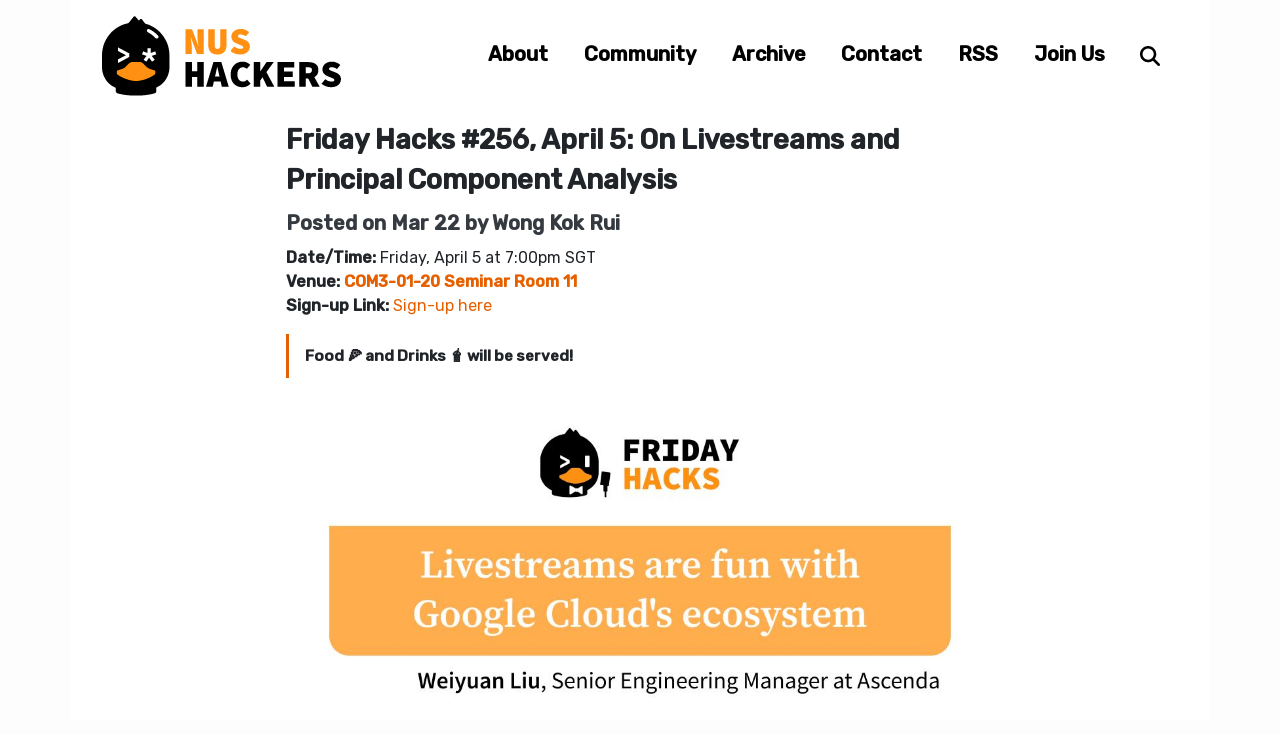

--- FILE ---
content_type: text/html; charset=UTF-8
request_url: https://www.nushackers.org/2024/03/friday-hacks-256/
body_size: 4178
content:
<!DOCTYPE html>
<html lang="en-us" prefix="og: http://ogp.me/ns#">
<head><meta charset="utf-8">
<meta http-equiv="x-ua-compatible" content="ie=edge">
<meta name="viewport" content="width=device-width, initial-scale=1">
<meta name="referrer" content="no-referrer">

<meta property="og:description" content="On Livestreams and Principal Component Analysis!" />
<meta property="og:site_name" content="NUS Hackers">
<meta property="og:title" content="Friday Hacks #256, April 5: On Livestreams and Principal Component Analysis">
<meta property="og:url" content="https://www.nushackers.org/2024/03/friday-hacks-256/">
<meta property="og:type" content="website">
<meta property="og:image" content="https://www.nushackers.org/img/logos/opengraph.png"><meta property="article:published_time" content="2024-03-22T12:25:15&#43;00:00"/>
<meta property="article:modified_time" content="2024-03-22T12:25:15&#43;00:00"/>

<title>Friday Hacks #256, April 5: On Livestreams and Principal Component Analysis | NUS Hackers</title>
<link rel="dns-prefetch" href="//fonts.googleapis.com/">

<script async src="https://umami.nushackers.org/script.js" data-website-id="7f127048-7099-46ba-9e9b-ec74a06e173d"></script>






<link rel="preload" href="/css/main.4043729393facadbee37e9f66586c5744d9ca03cb3acb39a157c3720123354a0.css" as="style">
<link rel="preload" href="/pagefind/pagefind-ui.css" as="style">
<link rel="stylesheet" href="//fonts.googleapis.com/css?family=Rubik:400,500">
<link rel="stylesheet" href="/css/main.4043729393facadbee37e9f66586c5744d9ca03cb3acb39a157c3720123354a0.css">
<link rel="stylesheet" href="/pagefind/pagefind-ui.css">



</head>
<body>
  <div class="container body-container">
    <header class="row justify-content-between header">
  <div class="banner col-12 col-sm-4" role="banner">
    <h1 class="banner-text"><a href="/" title="NUS Hackers" rel="home" class="banner-link">NUS Hackers</a></h1>
  </div>
  <nav class="nav col-12 col-sm-10 col-lg-8">
    <ul class="nav-menu">
      
      
      <li class="nav-menu-item"><a class="nav-menu-link" href="/about">About</a></li>
      
      <li class="nav-menu-item"><a class="nav-menu-link" href="/community">Community</a></li>
      
      <li class="nav-menu-item"><a class="nav-menu-link" href="/archive">Archive</a></li>
      
      <li class="nav-menu-item"><a class="nav-menu-link" href="/contact">Contact</a></li>
      
      <li class="nav-menu-item"><a class="nav-menu-link" href="/index.xml">RSS</a></li>
      
      <li class="nav-menu-item"><a class="nav-menu-link" href="/join-coreteam">Join Us</a></li>
      

      <li class="nav-menu-item">
        <a class="nav-menu-link search-toggle" id='search-toggle' aria-label="Search">
          <span class="search-text">Search</span>
            <svg class="search-icon" xmlns="http://www.w3.org/2000/svg" width="1em" height="1em" viewBox="0 0 512 512"><path d="M416 208c0 45.9-14.9 88.3-40 122.7L502.6 457.4c12.5 12.5 12.5 32.8 0 45.3s-32.8 12.5-45.3 0L330.7 376c-34.4 25.2-76.8 40-122.7 40C93.1 416 0 322.9 0 208S93.1 0 208 0S416 93.1 416 208zM208 352a144 144 0 1 0 0-288 144 144 0 1 0 0 288z"/></svg>
            <svg class="close-icon" xmlns="http://www.w3.org/2000/svg" width="1em" height="1em" viewBox="0 0 384 512" style="display: none;"><path d="M342.6 150.6c12.5-12.5 12.5-32.8 0-45.3s-32.8-12.5-45.3 0L192 210.7 86.6 105.4c-12.5-12.5-32.8-12.5-45.3 0s-12.5 32.8 0 45.3L146.7 256 41.4 361.4c-12.5 12.5-12.5 32.8 0 45.3s32.8 12.5 45.3 0L192 301.3 297.4 406.6c12.5 12.5 32.8 12.5 45.3 0s12.5-32.8 0-45.3L237.3 256 342.6 150.6z"/></svg>
        </a>
      </li>
    </ul>
  </nav>
</header>

    
<main class="row justify-content-center single main" data-pagefind-body>
  <section class="search-section col-12" id="search" style="display: none">
  <button class="mobile-search-exit" aria-label="Close search">×</button>
</section>
  <section class="col-12 col-md-8 section">
    <article>
      <h1 data-pagefind-meta="title">Friday Hacks #256, April 5: On Livestreams and Principal Component Analysis</h1>
      <h2 class="posted">Posted on
        <time
          data-pagefind-sort="date[datetime]"
          datetime="2024-03-22	" pubdate>
            Mar 22
        </time> 
        by Wong Kok Rui
      </h2>
      <p><strong>Date/Time:</strong> Friday, April 5 at 7:00pm SGT<br />
<strong>Venue:</strong> <a href="https://maps.app.goo.gl/ZLYgaKX8dL4uJjFc7"><strong>COM3-01-20 Seminar Room 11</strong></a><br />
<strong>Sign-up Link:</strong> <a href="https://hckr.cc/fh-256-signup">Sign-up here</a><br /></p>
<blockquote>
<p><strong>Food 🍕 and Drinks 🧋 will be served!</strong></p>
</blockquote>
<p><img src="/img/2024/fh/256-1.jpg" alt="Friday Hacks #256 Poster 1" /><br />
<img src="/img/2024/fh/256-2.jpg" alt="Friday Hacks #256 Poster 2" /><br /></p>
<h2 id="1-livestreams-are-fun-creating--hosting-a-rtmp-relay-server-with-google-clouds-ecosystem">1) Livestreams are Fun! Creating + Hosting a RTMP Relay Server with Google Cloud&rsquo;s ecosystem</h2>
<p>Work from home has become a thing for most industries, and that same notion has impacted online events. At local meetup groups, we sometimes collaborate with multiple volunteer organizations and speakers. But what if we need to stream this content to multiple platforms simultaneously (think Facebook, Youtube, Twitch and more)? We look at tackling this problem using Google Cloud Platform, and hosting a fully managed RTMP server for relaying a live-stream to these different platforms, while looking at additional functionalities we can implement on this RTMP server with the different tools of Google Cloud.</p>
<h3 id="speaker-profile">Speaker Profile</h3>
<p>Weiyuan Liu is a Google Developer Expert in Google Cloud, and his day job is to serve as a Senior Engineering Manager at Ascenda, developing the teams and products under his charge. Outside of work, he helps to run GDG Cloud Singapore, and also founded &ldquo;Big O(n) Development&rdquo;, focused on improving and developing the careers of others.</p>
<h2 id="2-the-misunderstood-principal-component-analysis-pca">2) The Misunderstood Principal Component Analysis (PCA)</h2>
<p>Most computer science, engineering, and data science students would have encountered principal component analysis (PCA). You might have learned some fast algorithms and interesting mathematics for PCA. Most likely, PCA was introduced to you as a dimension reduction technique and perhaps as a data visualization technique.  However, these are merely byproducts of what PCA was originally formulated for, which is the deconvolution of variations in the input data into orthogonal (and hopefully meaningful) directions. I would like to share with you a few interesting and dramatic uses of PCA to help you better appreciate what PCA really is.</p>
<h3 id="speaker-profile-1">Speaker Profile</h3>
<p>Wong Limsoon is a Kwan-Im-Thong-Hood-Cho-Temple Professor in Computing at NUS. Recognized for his contributions to database theory and computational biology, he was honored as a Fellow of the ACM in 2013. Limsoon&rsquo;s research embodies insight into a problem, coupled with an elegant and logical exploitation of that insight. His solutions often possess a striking simplicity and obviousness, leaving others to wonder why they hadn&rsquo;t thought of it before.</p>
<p>👋 See you there!</p>

      
    </article>
  </section>
  <aside class="col-12 col-md-10 aside">
    <div class="row">
       
    </div>
  </aside>
  <div class="col-12 col-md-10 browse">
    <div class="row">
      <div class="col-6 post-previous">
        
        <a href="https://www.nushackers.org/2024/03/friday-hacks-255/">Friday Hacks #255, March 22: On Prototypes and Reimagined Road Charges</a>
        
      </div>
      <div class="col-6 post-next">
        
        <a href="https://www.nushackers.org/2024/04/friday-hacks-257/">Friday Hacks #257, April 12: On the New XOR Problem and Becoming Data Driven</a>
        
      </div>
    </div>
  </div>
  <div class="col-12">
    <div id="disqus_thread"></div>
<script type="text/javascript">

(function() {
    
    
    if (window.location.hostname == "localhost")
        return;

    var dsq = document.createElement('script'); dsq.type = 'text/javascript'; dsq.async = true;
    var disqus_shortname = 'nushackers';
    dsq.src = '//' + disqus_shortname + '.disqus.com/embed.js';
    (document.getElementsByTagName('head')[0] || document.getElementsByTagName('body')[0]).appendChild(dsq);
})();
</script>
<noscript>Please enable JavaScript to view the <a href="http://disqus.com/?ref_noscript">comments powered by Disqus.</a></noscript>
<a href="http://disqus.com/" class="dsq-brlink">comments powered by <span class="logo-disqus">Disqus</span></a>

  </div>
</main>

    <footer class="footer row no-gutters">
  <div class="col-12 col-md-6">
    &copy; NUS Hackers •
    This site is powered by&nbsp;<a href="http://netlify.com">Netlify</a> •
    Built&nbsp;with&nbsp;<a href="http://gohugo.io" rel="generator">Hugo</a>
  </div>
  <div class="footer-right col-12 col-md-6">
    <a href="https://www.nushackers.org/conduct/">Event code of conduct</a> •
    Help us out at
    <a href="/hackerschool">hackerschool</a> •
    <a href="https://github.com/nushackers/nushackers-site">GitHub</a>
  </div>
</footer>

    
<script src="https://cdnjs.cloudflare.com/ajax/libs/mathjax/2.7.1/MathJax.js?config=TeX-AMS-MML_HTMLorMML"
  integrity="sha384-Ra6zh6uYMmH5ydwCqqMoykyf1T/+ZcnOQfFPhDrp2kI4OIxadnhsvvA2vv9A7xYv" crossorigin="anonymous"></script>
<script src="/pagefind/pagefind-ui.js" type="text/javascript"></script>
<script>'use strict';

document.addEventListener('DOMContentLoaded', function() {
    new PagefindUI({ 
      element: "#search",
      showSubResults: true,
      showImages: false,
      sort: { date: "desc" }, // sort by date descending
      translations: {
        placeholder: "Search anything from NUS Hackers...",
        zero_results: "Couldn't find [SEARCH_TERM]. Try searching for something else.",
    }
      
    });
    
    const searchContainer = document.getElementById('search');
    const searchToggle = document.getElementById('search-toggle');
    const searchIcon = searchToggle.querySelector('.search-icon');
    const closeIcon = searchToggle.querySelector('.close-icon');
    
    searchContainer.style.display = 'none';

    function closeSearch() {
      searchContainer.classList.add('fade-out');
      setTimeout(() => {
        searchContainer.style.display = 'none';
        searchContainer.classList.remove('fade-out');
        searchIcon.style.display = 'inline';
        closeIcon.style.display = 'none';
      }, 125); // 125ms to prevent flicker behaviour
    }
    
    // toggle from search icon
    searchToggle.addEventListener('click', function(e) {
      e.preventDefault();
      if (searchContainer.style.display === 'none') {
        searchContainer.style.display = 'block';
        searchContainer.querySelector('input').focus();
        searchIcon.style.display = 'none';
        closeIcon.style.display = 'inline';
      } else {
        closeSearch();
      }
    });
    
    document.addEventListener('click', function(e) {
      // Check if the click is outside the search container when not on mobile, and click was due to 'more results' button
      if (!searchContainer.contains(e.target) && !searchToggle.contains(e.target) && 
      window.innerWidth >= 768 && !e.target.classList.contains('pagefind-ui__button')) {
        closeSearch();
      }
    });
    
    // close search on escape key
    document.addEventListener('keydown', function(e) {
      if (e.key === 'Escape' && searchContainer.style.display === 'block') {
        closeSearch();
      }
    });

    const mobileExitButton = searchContainer.querySelector('.mobile-search-exit');
    
    if (mobileExitButton) {
        mobileExitButton.addEventListener('click', function(e) {
            e.preventDefault();

            // force pagefind to clear results
            document.getElementsByClassName('pagefind-ui__search-clear')[0].click();

            closeSearch();
        });
    }
});</script>

  </div>
</body>
</html>


--- FILE ---
content_type: text/css; charset=UTF-8
request_url: https://www.nushackers.org/css/main.4043729393facadbee37e9f66586c5744d9ca03cb3acb39a157c3720123354a0.css
body_size: 11877
content:
/*!
 * Bootstrap Reboot v4.6.1 (https://getbootstrap.com/)
 * Copyright 2011-2021 The Bootstrap Authors
 * Copyright 2011-2021 Twitter, Inc.
 * Licensed under MIT (https://github.com/twbs/bootstrap/blob/main/LICENSE)
 * Forked from Normalize.css, licensed MIT (https://github.com/necolas/normalize.css/blob/master/LICENSE.md)
 */*,*::before,*::after{box-sizing:border-box}html{font-family:sans-serif;line-height:1.15;-webkit-text-size-adjust:100%;-webkit-tap-highlight-color:rgba(0,0,0,0)}article,aside,figcaption,figure,footer,header,hgroup,main,nav,section{display:block}body{margin:0;font-family:"Rubik",-apple-system,BlinkMacSystemFont,"Segoe UI",Roboto,"Helvetica Neue",Arial,sans-serif,"Apple Color Emoji","Segoe UI Emoji","Segoe UI Symbol";font-size:1rem;font-weight:400;line-height:1.5;color:#212529;text-align:left;background-color:#fff}[tabindex="-1"]:focus:not(:focus-visible){outline:0 !important}hr{box-sizing:content-box;height:0;overflow:visible}h1,h2,h3,h4,h5,h6{margin-top:0;margin-bottom:.5rem}p{margin-top:0;margin-bottom:1rem}abbr[title],abbr[data-original-title]{text-decoration:underline;text-decoration:underline dotted;cursor:help;border-bottom:0;text-decoration-skip-ink:none}address{margin-bottom:1rem;font-style:normal;line-height:inherit}ol,ul,dl{margin-top:0;margin-bottom:1rem}ol ol,ul ul,ol ul,ul ol{margin-bottom:0}dt{font-weight:700}dd{margin-bottom:.5rem;margin-left:0}blockquote{margin:0 0 1rem}b,strong{font-weight:bolder}small{font-size:80%}sub,sup{position:relative;font-size:75%;line-height:0;vertical-align:baseline}sub{bottom:-.25em}sup{top:-.5em}a{color:#e66000;text-decoration:none;background-color:transparent}a:hover{color:#e66000;text-decoration:underline}a:not([href]):not([class]){color:inherit;text-decoration:none}a:not([href]):not([class]):hover{color:inherit;text-decoration:none}pre,code,kbd,samp{font-family:SFMono-Regular,Menlo,Monaco,Consolas,"Liberation Mono","Courier New",monospace;font-size:1em}pre{margin-top:0;margin-bottom:1rem;overflow:auto;-ms-overflow-style:scrollbar}figure{margin:0 0 1rem}img{vertical-align:middle;border-style:none}svg{overflow:hidden;vertical-align:middle}table{border-collapse:collapse}caption{padding-top:.75rem;padding-bottom:.75rem;color:#6c757d;text-align:left;caption-side:bottom}th{text-align:inherit;text-align:-webkit-match-parent}label{display:inline-block;margin-bottom:.5rem}button{border-radius:0}button:focus:not(:focus-visible){outline:0}input,button,select,optgroup,textarea{margin:0;font-family:inherit;font-size:inherit;line-height:inherit}button,input{overflow:visible}button,select{text-transform:none}[role="button"]{cursor:pointer}select{word-wrap:normal}button,[type="button"],[type="reset"],[type="submit"]{-webkit-appearance:button}button:not(:disabled),[type="button"]:not(:disabled),[type="reset"]:not(:disabled),[type="submit"]:not(:disabled){cursor:pointer}button::-moz-focus-inner,[type="button"]::-moz-focus-inner,[type="reset"]::-moz-focus-inner,[type="submit"]::-moz-focus-inner{padding:0;border-style:none}input[type="radio"],input[type="checkbox"]{box-sizing:border-box;padding:0}textarea{overflow:auto;resize:vertical}fieldset{min-width:0;padding:0;margin:0;border:0}legend{display:block;width:100%;max-width:100%;padding:0;margin-bottom:.5rem;font-size:1.5rem;line-height:inherit;color:inherit;white-space:normal}progress{vertical-align:baseline}[type="number"]::-webkit-inner-spin-button,[type="number"]::-webkit-outer-spin-button{height:auto}[type="search"]{outline-offset:-2px;-webkit-appearance:none}[type="search"]::-webkit-search-decoration{-webkit-appearance:none}::-webkit-file-upload-button{font:inherit;-webkit-appearance:button}output{display:inline-block}summary{display:list-item;cursor:pointer}template{display:none}[hidden]{display:none !important}/*!
 * Bootstrap Grid v4.6.1 (https://getbootstrap.com/)
 * Copyright 2011-2021 The Bootstrap Authors
 * Copyright 2011-2021 Twitter, Inc.
 * Licensed under MIT (https://github.com/twbs/bootstrap/blob/main/LICENSE)
 */html{box-sizing:border-box;-ms-overflow-style:scrollbar}*,*::before,*::after{box-sizing:inherit}.container,.container-fluid,.container-xl,.container-lg,.container-md,.container-sm{width:100%;padding-right:15px;padding-left:15px;margin-right:auto;margin-left:auto}@media (min-width: 576px){.container-sm,.container{max-width:540px}}@media (min-width: 768px){.container-md,.container-sm,.container{max-width:720px}}@media (min-width: 992px){.container-lg,.container-md,.container-sm,.container{max-width:960px}}@media (min-width: 1200px){.container-xl,.container-lg,.container-md,.container-sm,.container{max-width:1140px}}.row{display:flex;flex-wrap:wrap;margin-right:-15px;margin-left:-15px}.no-gutters{margin-right:0;margin-left:0}.no-gutters>.col,.no-gutters>[class*="col-"]{padding-right:0;padding-left:0}.col-xl,.col-xl-auto,.col-xl-12,.col-xl-11,.col-xl-10,.col-xl-9,.col-xl-8,.col-xl-7,.col-xl-6,.col-xl-5,.col-xl-4,.col-xl-3,.col-xl-2,.col-xl-1,.col-lg,.col-lg-auto,.col-lg-12,.col-lg-11,.col-lg-10,.col-lg-9,.col-lg-8,.col-lg-7,.col-lg-6,.col-lg-5,.col-lg-4,.col-lg-3,.col-lg-2,.col-lg-1,.col-md,.col-md-auto,.col-md-12,.col-md-11,.col-md-10,.col-md-9,.col-md-8,.col-md-7,.col-md-6,.col-md-5,.col-md-4,.col-md-3,.col-md-2,.col-md-1,.col-sm,.col-sm-auto,.col-sm-12,.col-sm-11,.col-sm-10,.col-sm-9,.col-sm-8,.col-sm-7,.col-sm-6,.col-sm-5,.col-sm-4,.col-sm-3,.col-sm-2,.col-sm-1,.col,.col-auto,.col-12,.col-11,.col-10,.col-9,.col-8,.col-7,.col-6,.col-5,.col-4,.col-3,.col-2,.col-1{position:relative;width:100%;padding-right:15px;padding-left:15px}.col{flex-basis:0;flex-grow:1;max-width:100%}.row-cols-1>*{flex:0 0 100%;max-width:100%}.row-cols-2>*{flex:0 0 50%;max-width:50%}.row-cols-3>*{flex:0 0 33.33333333%;max-width:33.33333333%}.row-cols-4>*{flex:0 0 25%;max-width:25%}.row-cols-5>*{flex:0 0 20%;max-width:20%}.row-cols-6>*{flex:0 0 16.66666667%;max-width:16.66666667%}.col-auto{flex:0 0 auto;width:auto;max-width:100%}.col-1{flex:0 0 8.33333333%;max-width:8.33333333%}.col-2{flex:0 0 16.66666667%;max-width:16.66666667%}.col-3{flex:0 0 25%;max-width:25%}.col-4{flex:0 0 33.33333333%;max-width:33.33333333%}.col-5{flex:0 0 41.66666667%;max-width:41.66666667%}.col-6{flex:0 0 50%;max-width:50%}.col-7{flex:0 0 58.33333333%;max-width:58.33333333%}.col-8{flex:0 0 66.66666667%;max-width:66.66666667%}.col-9{flex:0 0 75%;max-width:75%}.col-10{flex:0 0 83.33333333%;max-width:83.33333333%}.col-11{flex:0 0 91.66666667%;max-width:91.66666667%}.col-12{flex:0 0 100%;max-width:100%}.order-first{order:-1}.order-last{order:13}.order-0{order:0}.order-1{order:1}.order-2{order:2}.order-3{order:3}.order-4{order:4}.order-5{order:5}.order-6{order:6}.order-7{order:7}.order-8{order:8}.order-9{order:9}.order-10{order:10}.order-11{order:11}.order-12{order:12}.offset-1{margin-left:8.33333333%}.offset-2{margin-left:16.66666667%}.offset-3{margin-left:25%}.offset-4{margin-left:33.33333333%}.offset-5{margin-left:41.66666667%}.offset-6{margin-left:50%}.offset-7{margin-left:58.33333333%}.offset-8{margin-left:66.66666667%}.offset-9{margin-left:75%}.offset-10{margin-left:83.33333333%}.offset-11{margin-left:91.66666667%}@media (min-width: 576px){.col-sm{flex-basis:0;flex-grow:1;max-width:100%}.row-cols-sm-1>*{flex:0 0 100%;max-width:100%}.row-cols-sm-2>*{flex:0 0 50%;max-width:50%}.row-cols-sm-3>*{flex:0 0 33.33333333%;max-width:33.33333333%}.row-cols-sm-4>*{flex:0 0 25%;max-width:25%}.row-cols-sm-5>*{flex:0 0 20%;max-width:20%}.row-cols-sm-6>*{flex:0 0 16.66666667%;max-width:16.66666667%}.col-sm-auto{flex:0 0 auto;width:auto;max-width:100%}.col-sm-1{flex:0 0 8.33333333%;max-width:8.33333333%}.col-sm-2{flex:0 0 16.66666667%;max-width:16.66666667%}.col-sm-3{flex:0 0 25%;max-width:25%}.col-sm-4{flex:0 0 33.33333333%;max-width:33.33333333%}.col-sm-5{flex:0 0 41.66666667%;max-width:41.66666667%}.col-sm-6{flex:0 0 50%;max-width:50%}.col-sm-7{flex:0 0 58.33333333%;max-width:58.33333333%}.col-sm-8{flex:0 0 66.66666667%;max-width:66.66666667%}.col-sm-9{flex:0 0 75%;max-width:75%}.col-sm-10{flex:0 0 83.33333333%;max-width:83.33333333%}.col-sm-11{flex:0 0 91.66666667%;max-width:91.66666667%}.col-sm-12{flex:0 0 100%;max-width:100%}.order-sm-first{order:-1}.order-sm-last{order:13}.order-sm-0{order:0}.order-sm-1{order:1}.order-sm-2{order:2}.order-sm-3{order:3}.order-sm-4{order:4}.order-sm-5{order:5}.order-sm-6{order:6}.order-sm-7{order:7}.order-sm-8{order:8}.order-sm-9{order:9}.order-sm-10{order:10}.order-sm-11{order:11}.order-sm-12{order:12}.offset-sm-0{margin-left:0}.offset-sm-1{margin-left:8.33333333%}.offset-sm-2{margin-left:16.66666667%}.offset-sm-3{margin-left:25%}.offset-sm-4{margin-left:33.33333333%}.offset-sm-5{margin-left:41.66666667%}.offset-sm-6{margin-left:50%}.offset-sm-7{margin-left:58.33333333%}.offset-sm-8{margin-left:66.66666667%}.offset-sm-9{margin-left:75%}.offset-sm-10{margin-left:83.33333333%}.offset-sm-11{margin-left:91.66666667%}}@media (min-width: 768px){.col-md{flex-basis:0;flex-grow:1;max-width:100%}.row-cols-md-1>*{flex:0 0 100%;max-width:100%}.row-cols-md-2>*{flex:0 0 50%;max-width:50%}.row-cols-md-3>*{flex:0 0 33.33333333%;max-width:33.33333333%}.row-cols-md-4>*{flex:0 0 25%;max-width:25%}.row-cols-md-5>*{flex:0 0 20%;max-width:20%}.row-cols-md-6>*{flex:0 0 16.66666667%;max-width:16.66666667%}.col-md-auto{flex:0 0 auto;width:auto;max-width:100%}.col-md-1{flex:0 0 8.33333333%;max-width:8.33333333%}.col-md-2{flex:0 0 16.66666667%;max-width:16.66666667%}.col-md-3{flex:0 0 25%;max-width:25%}.col-md-4{flex:0 0 33.33333333%;max-width:33.33333333%}.col-md-5{flex:0 0 41.66666667%;max-width:41.66666667%}.col-md-6{flex:0 0 50%;max-width:50%}.col-md-7{flex:0 0 58.33333333%;max-width:58.33333333%}.col-md-8{flex:0 0 66.66666667%;max-width:66.66666667%}.col-md-9{flex:0 0 75%;max-width:75%}.col-md-10{flex:0 0 83.33333333%;max-width:83.33333333%}.col-md-11{flex:0 0 91.66666667%;max-width:91.66666667%}.col-md-12{flex:0 0 100%;max-width:100%}.order-md-first{order:-1}.order-md-last{order:13}.order-md-0{order:0}.order-md-1{order:1}.order-md-2{order:2}.order-md-3{order:3}.order-md-4{order:4}.order-md-5{order:5}.order-md-6{order:6}.order-md-7{order:7}.order-md-8{order:8}.order-md-9{order:9}.order-md-10{order:10}.order-md-11{order:11}.order-md-12{order:12}.offset-md-0{margin-left:0}.offset-md-1{margin-left:8.33333333%}.offset-md-2{margin-left:16.66666667%}.offset-md-3{margin-left:25%}.offset-md-4{margin-left:33.33333333%}.offset-md-5{margin-left:41.66666667%}.offset-md-6{margin-left:50%}.offset-md-7{margin-left:58.33333333%}.offset-md-8{margin-left:66.66666667%}.offset-md-9{margin-left:75%}.offset-md-10{margin-left:83.33333333%}.offset-md-11{margin-left:91.66666667%}}@media (min-width: 992px){.col-lg{flex-basis:0;flex-grow:1;max-width:100%}.row-cols-lg-1>*{flex:0 0 100%;max-width:100%}.row-cols-lg-2>*{flex:0 0 50%;max-width:50%}.row-cols-lg-3>*{flex:0 0 33.33333333%;max-width:33.33333333%}.row-cols-lg-4>*{flex:0 0 25%;max-width:25%}.row-cols-lg-5>*{flex:0 0 20%;max-width:20%}.row-cols-lg-6>*{flex:0 0 16.66666667%;max-width:16.66666667%}.col-lg-auto{flex:0 0 auto;width:auto;max-width:100%}.col-lg-1{flex:0 0 8.33333333%;max-width:8.33333333%}.col-lg-2{flex:0 0 16.66666667%;max-width:16.66666667%}.col-lg-3{flex:0 0 25%;max-width:25%}.col-lg-4{flex:0 0 33.33333333%;max-width:33.33333333%}.col-lg-5{flex:0 0 41.66666667%;max-width:41.66666667%}.col-lg-6{flex:0 0 50%;max-width:50%}.col-lg-7{flex:0 0 58.33333333%;max-width:58.33333333%}.col-lg-8{flex:0 0 66.66666667%;max-width:66.66666667%}.col-lg-9{flex:0 0 75%;max-width:75%}.col-lg-10{flex:0 0 83.33333333%;max-width:83.33333333%}.col-lg-11{flex:0 0 91.66666667%;max-width:91.66666667%}.col-lg-12{flex:0 0 100%;max-width:100%}.order-lg-first{order:-1}.order-lg-last{order:13}.order-lg-0{order:0}.order-lg-1{order:1}.order-lg-2{order:2}.order-lg-3{order:3}.order-lg-4{order:4}.order-lg-5{order:5}.order-lg-6{order:6}.order-lg-7{order:7}.order-lg-8{order:8}.order-lg-9{order:9}.order-lg-10{order:10}.order-lg-11{order:11}.order-lg-12{order:12}.offset-lg-0{margin-left:0}.offset-lg-1{margin-left:8.33333333%}.offset-lg-2{margin-left:16.66666667%}.offset-lg-3{margin-left:25%}.offset-lg-4{margin-left:33.33333333%}.offset-lg-5{margin-left:41.66666667%}.offset-lg-6{margin-left:50%}.offset-lg-7{margin-left:58.33333333%}.offset-lg-8{margin-left:66.66666667%}.offset-lg-9{margin-left:75%}.offset-lg-10{margin-left:83.33333333%}.offset-lg-11{margin-left:91.66666667%}}@media (min-width: 1200px){.col-xl{flex-basis:0;flex-grow:1;max-width:100%}.row-cols-xl-1>*{flex:0 0 100%;max-width:100%}.row-cols-xl-2>*{flex:0 0 50%;max-width:50%}.row-cols-xl-3>*{flex:0 0 33.33333333%;max-width:33.33333333%}.row-cols-xl-4>*{flex:0 0 25%;max-width:25%}.row-cols-xl-5>*{flex:0 0 20%;max-width:20%}.row-cols-xl-6>*{flex:0 0 16.66666667%;max-width:16.66666667%}.col-xl-auto{flex:0 0 auto;width:auto;max-width:100%}.col-xl-1{flex:0 0 8.33333333%;max-width:8.33333333%}.col-xl-2{flex:0 0 16.66666667%;max-width:16.66666667%}.col-xl-3{flex:0 0 25%;max-width:25%}.col-xl-4{flex:0 0 33.33333333%;max-width:33.33333333%}.col-xl-5{flex:0 0 41.66666667%;max-width:41.66666667%}.col-xl-6{flex:0 0 50%;max-width:50%}.col-xl-7{flex:0 0 58.33333333%;max-width:58.33333333%}.col-xl-8{flex:0 0 66.66666667%;max-width:66.66666667%}.col-xl-9{flex:0 0 75%;max-width:75%}.col-xl-10{flex:0 0 83.33333333%;max-width:83.33333333%}.col-xl-11{flex:0 0 91.66666667%;max-width:91.66666667%}.col-xl-12{flex:0 0 100%;max-width:100%}.order-xl-first{order:-1}.order-xl-last{order:13}.order-xl-0{order:0}.order-xl-1{order:1}.order-xl-2{order:2}.order-xl-3{order:3}.order-xl-4{order:4}.order-xl-5{order:5}.order-xl-6{order:6}.order-xl-7{order:7}.order-xl-8{order:8}.order-xl-9{order:9}.order-xl-10{order:10}.order-xl-11{order:11}.order-xl-12{order:12}.offset-xl-0{margin-left:0}.offset-xl-1{margin-left:8.33333333%}.offset-xl-2{margin-left:16.66666667%}.offset-xl-3{margin-left:25%}.offset-xl-4{margin-left:33.33333333%}.offset-xl-5{margin-left:41.66666667%}.offset-xl-6{margin-left:50%}.offset-xl-7{margin-left:58.33333333%}.offset-xl-8{margin-left:66.66666667%}.offset-xl-9{margin-left:75%}.offset-xl-10{margin-left:83.33333333%}.offset-xl-11{margin-left:91.66666667%}}.d-none{display:none !important}.d-inline{display:inline !important}.d-inline-block{display:inline-block !important}.d-block{display:block !important}.d-table{display:table !important}.d-table-row{display:table-row !important}.d-table-cell{display:table-cell !important}.d-flex{display:flex !important}.d-inline-flex{display:inline-flex !important}@media (min-width: 576px){.d-sm-none{display:none !important}.d-sm-inline{display:inline !important}.d-sm-inline-block{display:inline-block !important}.d-sm-block{display:block !important}.d-sm-table{display:table !important}.d-sm-table-row{display:table-row !important}.d-sm-table-cell{display:table-cell !important}.d-sm-flex{display:flex !important}.d-sm-inline-flex{display:inline-flex !important}}@media (min-width: 768px){.d-md-none{display:none !important}.d-md-inline{display:inline !important}.d-md-inline-block{display:inline-block !important}.d-md-block{display:block !important}.d-md-table{display:table !important}.d-md-table-row{display:table-row !important}.d-md-table-cell{display:table-cell !important}.d-md-flex{display:flex !important}.d-md-inline-flex{display:inline-flex !important}}@media (min-width: 992px){.d-lg-none{display:none !important}.d-lg-inline{display:inline !important}.d-lg-inline-block{display:inline-block !important}.d-lg-block{display:block !important}.d-lg-table{display:table !important}.d-lg-table-row{display:table-row !important}.d-lg-table-cell{display:table-cell !important}.d-lg-flex{display:flex !important}.d-lg-inline-flex{display:inline-flex !important}}@media (min-width: 1200px){.d-xl-none{display:none !important}.d-xl-inline{display:inline !important}.d-xl-inline-block{display:inline-block !important}.d-xl-block{display:block !important}.d-xl-table{display:table !important}.d-xl-table-row{display:table-row !important}.d-xl-table-cell{display:table-cell !important}.d-xl-flex{display:flex !important}.d-xl-inline-flex{display:inline-flex !important}}@media print{.d-print-none{display:none !important}.d-print-inline{display:inline !important}.d-print-inline-block{display:inline-block !important}.d-print-block{display:block !important}.d-print-table{display:table !important}.d-print-table-row{display:table-row !important}.d-print-table-cell{display:table-cell !important}.d-print-flex{display:flex !important}.d-print-inline-flex{display:inline-flex !important}}.flex-row{flex-direction:row !important}.flex-column{flex-direction:column !important}.flex-row-reverse{flex-direction:row-reverse !important}.flex-column-reverse{flex-direction:column-reverse !important}.flex-wrap{flex-wrap:wrap !important}.flex-nowrap{flex-wrap:nowrap !important}.flex-wrap-reverse{flex-wrap:wrap-reverse !important}.flex-fill{flex:1 1 auto !important}.flex-grow-0{flex-grow:0 !important}.flex-grow-1{flex-grow:1 !important}.flex-shrink-0{flex-shrink:0 !important}.flex-shrink-1{flex-shrink:1 !important}.justify-content-start{justify-content:flex-start !important}.justify-content-end{justify-content:flex-end !important}.justify-content-center{justify-content:center !important}.justify-content-between{justify-content:space-between !important}.justify-content-around{justify-content:space-around !important}.align-items-start{align-items:flex-start !important}.align-items-end{align-items:flex-end !important}.align-items-center{align-items:center !important}.align-items-baseline{align-items:baseline !important}.align-items-stretch{align-items:stretch !important}.align-content-start{align-content:flex-start !important}.align-content-end{align-content:flex-end !important}.align-content-center{align-content:center !important}.align-content-between{align-content:space-between !important}.align-content-around{align-content:space-around !important}.align-content-stretch{align-content:stretch !important}.align-self-auto{align-self:auto !important}.align-self-start{align-self:flex-start !important}.align-self-end{align-self:flex-end !important}.align-self-center{align-self:center !important}.align-self-baseline{align-self:baseline !important}.align-self-stretch{align-self:stretch !important}@media (min-width: 576px){.flex-sm-row{flex-direction:row !important}.flex-sm-column{flex-direction:column !important}.flex-sm-row-reverse{flex-direction:row-reverse !important}.flex-sm-column-reverse{flex-direction:column-reverse !important}.flex-sm-wrap{flex-wrap:wrap !important}.flex-sm-nowrap{flex-wrap:nowrap !important}.flex-sm-wrap-reverse{flex-wrap:wrap-reverse !important}.flex-sm-fill{flex:1 1 auto !important}.flex-sm-grow-0{flex-grow:0 !important}.flex-sm-grow-1{flex-grow:1 !important}.flex-sm-shrink-0{flex-shrink:0 !important}.flex-sm-shrink-1{flex-shrink:1 !important}.justify-content-sm-start{justify-content:flex-start !important}.justify-content-sm-end{justify-content:flex-end !important}.justify-content-sm-center{justify-content:center !important}.justify-content-sm-between{justify-content:space-between !important}.justify-content-sm-around{justify-content:space-around !important}.align-items-sm-start{align-items:flex-start !important}.align-items-sm-end{align-items:flex-end !important}.align-items-sm-center{align-items:center !important}.align-items-sm-baseline{align-items:baseline !important}.align-items-sm-stretch{align-items:stretch !important}.align-content-sm-start{align-content:flex-start !important}.align-content-sm-end{align-content:flex-end !important}.align-content-sm-center{align-content:center !important}.align-content-sm-between{align-content:space-between !important}.align-content-sm-around{align-content:space-around !important}.align-content-sm-stretch{align-content:stretch !important}.align-self-sm-auto{align-self:auto !important}.align-self-sm-start{align-self:flex-start !important}.align-self-sm-end{align-self:flex-end !important}.align-self-sm-center{align-self:center !important}.align-self-sm-baseline{align-self:baseline !important}.align-self-sm-stretch{align-self:stretch !important}}@media (min-width: 768px){.flex-md-row{flex-direction:row !important}.flex-md-column{flex-direction:column !important}.flex-md-row-reverse{flex-direction:row-reverse !important}.flex-md-column-reverse{flex-direction:column-reverse !important}.flex-md-wrap{flex-wrap:wrap !important}.flex-md-nowrap{flex-wrap:nowrap !important}.flex-md-wrap-reverse{flex-wrap:wrap-reverse !important}.flex-md-fill{flex:1 1 auto !important}.flex-md-grow-0{flex-grow:0 !important}.flex-md-grow-1{flex-grow:1 !important}.flex-md-shrink-0{flex-shrink:0 !important}.flex-md-shrink-1{flex-shrink:1 !important}.justify-content-md-start{justify-content:flex-start !important}.justify-content-md-end{justify-content:flex-end !important}.justify-content-md-center{justify-content:center !important}.justify-content-md-between{justify-content:space-between !important}.justify-content-md-around{justify-content:space-around !important}.align-items-md-start{align-items:flex-start !important}.align-items-md-end{align-items:flex-end !important}.align-items-md-center{align-items:center !important}.align-items-md-baseline{align-items:baseline !important}.align-items-md-stretch{align-items:stretch !important}.align-content-md-start{align-content:flex-start !important}.align-content-md-end{align-content:flex-end !important}.align-content-md-center{align-content:center !important}.align-content-md-between{align-content:space-between !important}.align-content-md-around{align-content:space-around !important}.align-content-md-stretch{align-content:stretch !important}.align-self-md-auto{align-self:auto !important}.align-self-md-start{align-self:flex-start !important}.align-self-md-end{align-self:flex-end !important}.align-self-md-center{align-self:center !important}.align-self-md-baseline{align-self:baseline !important}.align-self-md-stretch{align-self:stretch !important}}@media (min-width: 992px){.flex-lg-row{flex-direction:row !important}.flex-lg-column{flex-direction:column !important}.flex-lg-row-reverse{flex-direction:row-reverse !important}.flex-lg-column-reverse{flex-direction:column-reverse !important}.flex-lg-wrap{flex-wrap:wrap !important}.flex-lg-nowrap{flex-wrap:nowrap !important}.flex-lg-wrap-reverse{flex-wrap:wrap-reverse !important}.flex-lg-fill{flex:1 1 auto !important}.flex-lg-grow-0{flex-grow:0 !important}.flex-lg-grow-1{flex-grow:1 !important}.flex-lg-shrink-0{flex-shrink:0 !important}.flex-lg-shrink-1{flex-shrink:1 !important}.justify-content-lg-start{justify-content:flex-start !important}.justify-content-lg-end{justify-content:flex-end !important}.justify-content-lg-center{justify-content:center !important}.justify-content-lg-between{justify-content:space-between !important}.justify-content-lg-around{justify-content:space-around !important}.align-items-lg-start{align-items:flex-start !important}.align-items-lg-end{align-items:flex-end !important}.align-items-lg-center{align-items:center !important}.align-items-lg-baseline{align-items:baseline !important}.align-items-lg-stretch{align-items:stretch !important}.align-content-lg-start{align-content:flex-start !important}.align-content-lg-end{align-content:flex-end !important}.align-content-lg-center{align-content:center !important}.align-content-lg-between{align-content:space-between !important}.align-content-lg-around{align-content:space-around !important}.align-content-lg-stretch{align-content:stretch !important}.align-self-lg-auto{align-self:auto !important}.align-self-lg-start{align-self:flex-start !important}.align-self-lg-end{align-self:flex-end !important}.align-self-lg-center{align-self:center !important}.align-self-lg-baseline{align-self:baseline !important}.align-self-lg-stretch{align-self:stretch !important}}@media (min-width: 1200px){.flex-xl-row{flex-direction:row !important}.flex-xl-column{flex-direction:column !important}.flex-xl-row-reverse{flex-direction:row-reverse !important}.flex-xl-column-reverse{flex-direction:column-reverse !important}.flex-xl-wrap{flex-wrap:wrap !important}.flex-xl-nowrap{flex-wrap:nowrap !important}.flex-xl-wrap-reverse{flex-wrap:wrap-reverse !important}.flex-xl-fill{flex:1 1 auto !important}.flex-xl-grow-0{flex-grow:0 !important}.flex-xl-grow-1{flex-grow:1 !important}.flex-xl-shrink-0{flex-shrink:0 !important}.flex-xl-shrink-1{flex-shrink:1 !important}.justify-content-xl-start{justify-content:flex-start !important}.justify-content-xl-end{justify-content:flex-end !important}.justify-content-xl-center{justify-content:center !important}.justify-content-xl-between{justify-content:space-between !important}.justify-content-xl-around{justify-content:space-around !important}.align-items-xl-start{align-items:flex-start !important}.align-items-xl-end{align-items:flex-end !important}.align-items-xl-center{align-items:center !important}.align-items-xl-baseline{align-items:baseline !important}.align-items-xl-stretch{align-items:stretch !important}.align-content-xl-start{align-content:flex-start !important}.align-content-xl-end{align-content:flex-end !important}.align-content-xl-center{align-content:center !important}.align-content-xl-between{align-content:space-between !important}.align-content-xl-around{align-content:space-around !important}.align-content-xl-stretch{align-content:stretch !important}.align-self-xl-auto{align-self:auto !important}.align-self-xl-start{align-self:flex-start !important}.align-self-xl-end{align-self:flex-end !important}.align-self-xl-center{align-self:center !important}.align-self-xl-baseline{align-self:baseline !important}.align-self-xl-stretch{align-self:stretch !important}}.m-0{margin:0 !important}.mt-0,.my-0{margin-top:0 !important}.mr-0,.mx-0{margin-right:0 !important}.mb-0,.my-0{margin-bottom:0 !important}.ml-0,.mx-0{margin-left:0 !important}.m-1{margin:.25rem !important}.mt-1,.my-1{margin-top:.25rem !important}.mr-1,.mx-1{margin-right:.25rem !important}.mb-1,.my-1{margin-bottom:.25rem !important}.ml-1,.mx-1{margin-left:.25rem !important}.m-2{margin:.5rem !important}.mt-2,.my-2{margin-top:.5rem !important}.mr-2,.mx-2{margin-right:.5rem !important}.mb-2,.my-2{margin-bottom:.5rem !important}.ml-2,.mx-2{margin-left:.5rem !important}.m-3{margin:1rem !important}.mt-3,.my-3{margin-top:1rem !important}.mr-3,.mx-3{margin-right:1rem !important}.mb-3,.my-3{margin-bottom:1rem !important}.ml-3,.mx-3{margin-left:1rem !important}.m-4{margin:1.5rem !important}.mt-4,.my-4{margin-top:1.5rem !important}.mr-4,.mx-4{margin-right:1.5rem !important}.mb-4,.my-4{margin-bottom:1.5rem !important}.ml-4,.mx-4{margin-left:1.5rem !important}.m-5{margin:3rem !important}.mt-5,.my-5{margin-top:3rem !important}.mr-5,.mx-5{margin-right:3rem !important}.mb-5,.my-5{margin-bottom:3rem !important}.ml-5,.mx-5{margin-left:3rem !important}.p-0{padding:0 !important}.pt-0,.py-0{padding-top:0 !important}.pr-0,.px-0{padding-right:0 !important}.pb-0,.py-0{padding-bottom:0 !important}.pl-0,.px-0{padding-left:0 !important}.p-1{padding:.25rem !important}.pt-1,.py-1{padding-top:.25rem !important}.pr-1,.px-1{padding-right:.25rem !important}.pb-1,.py-1{padding-bottom:.25rem !important}.pl-1,.px-1{padding-left:.25rem !important}.p-2{padding:.5rem !important}.pt-2,.py-2{padding-top:.5rem !important}.pr-2,.px-2{padding-right:.5rem !important}.pb-2,.py-2{padding-bottom:.5rem !important}.pl-2,.px-2{padding-left:.5rem !important}.p-3{padding:1rem !important}.pt-3,.py-3{padding-top:1rem !important}.pr-3,.px-3{padding-right:1rem !important}.pb-3,.py-3{padding-bottom:1rem !important}.pl-3,.px-3{padding-left:1rem !important}.p-4{padding:1.5rem !important}.pt-4,.py-4{padding-top:1.5rem !important}.pr-4,.px-4{padding-right:1.5rem !important}.pb-4,.py-4{padding-bottom:1.5rem !important}.pl-4,.px-4{padding-left:1.5rem !important}.p-5{padding:3rem !important}.pt-5,.py-5{padding-top:3rem !important}.pr-5,.px-5{padding-right:3rem !important}.pb-5,.py-5{padding-bottom:3rem !important}.pl-5,.px-5{padding-left:3rem !important}.m-n1{margin:-.25rem !important}.mt-n1,.my-n1{margin-top:-.25rem !important}.mr-n1,.mx-n1{margin-right:-.25rem !important}.mb-n1,.my-n1{margin-bottom:-.25rem !important}.ml-n1,.mx-n1{margin-left:-.25rem !important}.m-n2{margin:-.5rem !important}.mt-n2,.my-n2{margin-top:-.5rem !important}.mr-n2,.mx-n2{margin-right:-.5rem !important}.mb-n2,.my-n2{margin-bottom:-.5rem !important}.ml-n2,.mx-n2{margin-left:-.5rem !important}.m-n3{margin:-1rem !important}.mt-n3,.my-n3{margin-top:-1rem !important}.mr-n3,.mx-n3{margin-right:-1rem !important}.mb-n3,.my-n3{margin-bottom:-1rem !important}.ml-n3,.mx-n3{margin-left:-1rem !important}.m-n4{margin:-1.5rem !important}.mt-n4,.my-n4{margin-top:-1.5rem !important}.mr-n4,.mx-n4{margin-right:-1.5rem !important}.mb-n4,.my-n4{margin-bottom:-1.5rem !important}.ml-n4,.mx-n4{margin-left:-1.5rem !important}.m-n5{margin:-3rem !important}.mt-n5,.my-n5{margin-top:-3rem !important}.mr-n5,.mx-n5{margin-right:-3rem !important}.mb-n5,.my-n5{margin-bottom:-3rem !important}.ml-n5,.mx-n5{margin-left:-3rem !important}.m-auto{margin:auto !important}.mt-auto,.my-auto{margin-top:auto !important}.mr-auto,.mx-auto{margin-right:auto !important}.mb-auto,.my-auto{margin-bottom:auto !important}.ml-auto,.mx-auto{margin-left:auto !important}@media (min-width: 576px){.m-sm-0{margin:0 !important}.mt-sm-0,.my-sm-0{margin-top:0 !important}.mr-sm-0,.mx-sm-0{margin-right:0 !important}.mb-sm-0,.my-sm-0{margin-bottom:0 !important}.ml-sm-0,.mx-sm-0{margin-left:0 !important}.m-sm-1{margin:.25rem !important}.mt-sm-1,.my-sm-1{margin-top:.25rem !important}.mr-sm-1,.mx-sm-1{margin-right:.25rem !important}.mb-sm-1,.my-sm-1{margin-bottom:.25rem !important}.ml-sm-1,.mx-sm-1{margin-left:.25rem !important}.m-sm-2{margin:.5rem !important}.mt-sm-2,.my-sm-2{margin-top:.5rem !important}.mr-sm-2,.mx-sm-2{margin-right:.5rem !important}.mb-sm-2,.my-sm-2{margin-bottom:.5rem !important}.ml-sm-2,.mx-sm-2{margin-left:.5rem !important}.m-sm-3{margin:1rem !important}.mt-sm-3,.my-sm-3{margin-top:1rem !important}.mr-sm-3,.mx-sm-3{margin-right:1rem !important}.mb-sm-3,.my-sm-3{margin-bottom:1rem !important}.ml-sm-3,.mx-sm-3{margin-left:1rem !important}.m-sm-4{margin:1.5rem !important}.mt-sm-4,.my-sm-4{margin-top:1.5rem !important}.mr-sm-4,.mx-sm-4{margin-right:1.5rem !important}.mb-sm-4,.my-sm-4{margin-bottom:1.5rem !important}.ml-sm-4,.mx-sm-4{margin-left:1.5rem !important}.m-sm-5{margin:3rem !important}.mt-sm-5,.my-sm-5{margin-top:3rem !important}.mr-sm-5,.mx-sm-5{margin-right:3rem !important}.mb-sm-5,.my-sm-5{margin-bottom:3rem !important}.ml-sm-5,.mx-sm-5{margin-left:3rem !important}.p-sm-0{padding:0 !important}.pt-sm-0,.py-sm-0{padding-top:0 !important}.pr-sm-0,.px-sm-0{padding-right:0 !important}.pb-sm-0,.py-sm-0{padding-bottom:0 !important}.pl-sm-0,.px-sm-0{padding-left:0 !important}.p-sm-1{padding:.25rem !important}.pt-sm-1,.py-sm-1{padding-top:.25rem !important}.pr-sm-1,.px-sm-1{padding-right:.25rem !important}.pb-sm-1,.py-sm-1{padding-bottom:.25rem !important}.pl-sm-1,.px-sm-1{padding-left:.25rem !important}.p-sm-2{padding:.5rem !important}.pt-sm-2,.py-sm-2{padding-top:.5rem !important}.pr-sm-2,.px-sm-2{padding-right:.5rem !important}.pb-sm-2,.py-sm-2{padding-bottom:.5rem !important}.pl-sm-2,.px-sm-2{padding-left:.5rem !important}.p-sm-3{padding:1rem !important}.pt-sm-3,.py-sm-3{padding-top:1rem !important}.pr-sm-3,.px-sm-3{padding-right:1rem !important}.pb-sm-3,.py-sm-3{padding-bottom:1rem !important}.pl-sm-3,.px-sm-3{padding-left:1rem !important}.p-sm-4{padding:1.5rem !important}.pt-sm-4,.py-sm-4{padding-top:1.5rem !important}.pr-sm-4,.px-sm-4{padding-right:1.5rem !important}.pb-sm-4,.py-sm-4{padding-bottom:1.5rem !important}.pl-sm-4,.px-sm-4{padding-left:1.5rem !important}.p-sm-5{padding:3rem !important}.pt-sm-5,.py-sm-5{padding-top:3rem !important}.pr-sm-5,.px-sm-5{padding-right:3rem !important}.pb-sm-5,.py-sm-5{padding-bottom:3rem !important}.pl-sm-5,.px-sm-5{padding-left:3rem !important}.m-sm-n1{margin:-.25rem !important}.mt-sm-n1,.my-sm-n1{margin-top:-.25rem !important}.mr-sm-n1,.mx-sm-n1{margin-right:-.25rem !important}.mb-sm-n1,.my-sm-n1{margin-bottom:-.25rem !important}.ml-sm-n1,.mx-sm-n1{margin-left:-.25rem !important}.m-sm-n2{margin:-.5rem !important}.mt-sm-n2,.my-sm-n2{margin-top:-.5rem !important}.mr-sm-n2,.mx-sm-n2{margin-right:-.5rem !important}.mb-sm-n2,.my-sm-n2{margin-bottom:-.5rem !important}.ml-sm-n2,.mx-sm-n2{margin-left:-.5rem !important}.m-sm-n3{margin:-1rem !important}.mt-sm-n3,.my-sm-n3{margin-top:-1rem !important}.mr-sm-n3,.mx-sm-n3{margin-right:-1rem !important}.mb-sm-n3,.my-sm-n3{margin-bottom:-1rem !important}.ml-sm-n3,.mx-sm-n3{margin-left:-1rem !important}.m-sm-n4{margin:-1.5rem !important}.mt-sm-n4,.my-sm-n4{margin-top:-1.5rem !important}.mr-sm-n4,.mx-sm-n4{margin-right:-1.5rem !important}.mb-sm-n4,.my-sm-n4{margin-bottom:-1.5rem !important}.ml-sm-n4,.mx-sm-n4{margin-left:-1.5rem !important}.m-sm-n5{margin:-3rem !important}.mt-sm-n5,.my-sm-n5{margin-top:-3rem !important}.mr-sm-n5,.mx-sm-n5{margin-right:-3rem !important}.mb-sm-n5,.my-sm-n5{margin-bottom:-3rem !important}.ml-sm-n5,.mx-sm-n5{margin-left:-3rem !important}.m-sm-auto{margin:auto !important}.mt-sm-auto,.my-sm-auto{margin-top:auto !important}.mr-sm-auto,.mx-sm-auto{margin-right:auto !important}.mb-sm-auto,.my-sm-auto{margin-bottom:auto !important}.ml-sm-auto,.mx-sm-auto{margin-left:auto !important}}@media (min-width: 768px){.m-md-0{margin:0 !important}.mt-md-0,.my-md-0{margin-top:0 !important}.mr-md-0,.mx-md-0{margin-right:0 !important}.mb-md-0,.my-md-0{margin-bottom:0 !important}.ml-md-0,.mx-md-0{margin-left:0 !important}.m-md-1{margin:.25rem !important}.mt-md-1,.my-md-1{margin-top:.25rem !important}.mr-md-1,.mx-md-1{margin-right:.25rem !important}.mb-md-1,.my-md-1{margin-bottom:.25rem !important}.ml-md-1,.mx-md-1{margin-left:.25rem !important}.m-md-2{margin:.5rem !important}.mt-md-2,.my-md-2{margin-top:.5rem !important}.mr-md-2,.mx-md-2{margin-right:.5rem !important}.mb-md-2,.my-md-2{margin-bottom:.5rem !important}.ml-md-2,.mx-md-2{margin-left:.5rem !important}.m-md-3{margin:1rem !important}.mt-md-3,.my-md-3{margin-top:1rem !important}.mr-md-3,.mx-md-3{margin-right:1rem !important}.mb-md-3,.my-md-3{margin-bottom:1rem !important}.ml-md-3,.mx-md-3{margin-left:1rem !important}.m-md-4{margin:1.5rem !important}.mt-md-4,.my-md-4{margin-top:1.5rem !important}.mr-md-4,.mx-md-4{margin-right:1.5rem !important}.mb-md-4,.my-md-4{margin-bottom:1.5rem !important}.ml-md-4,.mx-md-4{margin-left:1.5rem !important}.m-md-5{margin:3rem !important}.mt-md-5,.my-md-5{margin-top:3rem !important}.mr-md-5,.mx-md-5{margin-right:3rem !important}.mb-md-5,.my-md-5{margin-bottom:3rem !important}.ml-md-5,.mx-md-5{margin-left:3rem !important}.p-md-0{padding:0 !important}.pt-md-0,.py-md-0{padding-top:0 !important}.pr-md-0,.px-md-0{padding-right:0 !important}.pb-md-0,.py-md-0{padding-bottom:0 !important}.pl-md-0,.px-md-0{padding-left:0 !important}.p-md-1{padding:.25rem !important}.pt-md-1,.py-md-1{padding-top:.25rem !important}.pr-md-1,.px-md-1{padding-right:.25rem !important}.pb-md-1,.py-md-1{padding-bottom:.25rem !important}.pl-md-1,.px-md-1{padding-left:.25rem !important}.p-md-2{padding:.5rem !important}.pt-md-2,.py-md-2{padding-top:.5rem !important}.pr-md-2,.px-md-2{padding-right:.5rem !important}.pb-md-2,.py-md-2{padding-bottom:.5rem !important}.pl-md-2,.px-md-2{padding-left:.5rem !important}.p-md-3{padding:1rem !important}.pt-md-3,.py-md-3{padding-top:1rem !important}.pr-md-3,.px-md-3{padding-right:1rem !important}.pb-md-3,.py-md-3{padding-bottom:1rem !important}.pl-md-3,.px-md-3{padding-left:1rem !important}.p-md-4{padding:1.5rem !important}.pt-md-4,.py-md-4{padding-top:1.5rem !important}.pr-md-4,.px-md-4{padding-right:1.5rem !important}.pb-md-4,.py-md-4{padding-bottom:1.5rem !important}.pl-md-4,.px-md-4{padding-left:1.5rem !important}.p-md-5{padding:3rem !important}.pt-md-5,.py-md-5{padding-top:3rem !important}.pr-md-5,.px-md-5{padding-right:3rem !important}.pb-md-5,.py-md-5{padding-bottom:3rem !important}.pl-md-5,.px-md-5{padding-left:3rem !important}.m-md-n1{margin:-.25rem !important}.mt-md-n1,.my-md-n1{margin-top:-.25rem !important}.mr-md-n1,.mx-md-n1{margin-right:-.25rem !important}.mb-md-n1,.my-md-n1{margin-bottom:-.25rem !important}.ml-md-n1,.mx-md-n1{margin-left:-.25rem !important}.m-md-n2{margin:-.5rem !important}.mt-md-n2,.my-md-n2{margin-top:-.5rem !important}.mr-md-n2,.mx-md-n2{margin-right:-.5rem !important}.mb-md-n2,.my-md-n2{margin-bottom:-.5rem !important}.ml-md-n2,.mx-md-n2{margin-left:-.5rem !important}.m-md-n3{margin:-1rem !important}.mt-md-n3,.my-md-n3{margin-top:-1rem !important}.mr-md-n3,.mx-md-n3{margin-right:-1rem !important}.mb-md-n3,.my-md-n3{margin-bottom:-1rem !important}.ml-md-n3,.mx-md-n3{margin-left:-1rem !important}.m-md-n4{margin:-1.5rem !important}.mt-md-n4,.my-md-n4{margin-top:-1.5rem !important}.mr-md-n4,.mx-md-n4{margin-right:-1.5rem !important}.mb-md-n4,.my-md-n4{margin-bottom:-1.5rem !important}.ml-md-n4,.mx-md-n4{margin-left:-1.5rem !important}.m-md-n5{margin:-3rem !important}.mt-md-n5,.my-md-n5{margin-top:-3rem !important}.mr-md-n5,.mx-md-n5{margin-right:-3rem !important}.mb-md-n5,.my-md-n5{margin-bottom:-3rem !important}.ml-md-n5,.mx-md-n5{margin-left:-3rem !important}.m-md-auto{margin:auto !important}.mt-md-auto,.my-md-auto{margin-top:auto !important}.mr-md-auto,.mx-md-auto{margin-right:auto !important}.mb-md-auto,.my-md-auto{margin-bottom:auto !important}.ml-md-auto,.mx-md-auto{margin-left:auto !important}}@media (min-width: 992px){.m-lg-0{margin:0 !important}.mt-lg-0,.my-lg-0{margin-top:0 !important}.mr-lg-0,.mx-lg-0{margin-right:0 !important}.mb-lg-0,.my-lg-0{margin-bottom:0 !important}.ml-lg-0,.mx-lg-0{margin-left:0 !important}.m-lg-1{margin:.25rem !important}.mt-lg-1,.my-lg-1{margin-top:.25rem !important}.mr-lg-1,.mx-lg-1{margin-right:.25rem !important}.mb-lg-1,.my-lg-1{margin-bottom:.25rem !important}.ml-lg-1,.mx-lg-1{margin-left:.25rem !important}.m-lg-2{margin:.5rem !important}.mt-lg-2,.my-lg-2{margin-top:.5rem !important}.mr-lg-2,.mx-lg-2{margin-right:.5rem !important}.mb-lg-2,.my-lg-2{margin-bottom:.5rem !important}.ml-lg-2,.mx-lg-2{margin-left:.5rem !important}.m-lg-3{margin:1rem !important}.mt-lg-3,.my-lg-3{margin-top:1rem !important}.mr-lg-3,.mx-lg-3{margin-right:1rem !important}.mb-lg-3,.my-lg-3{margin-bottom:1rem !important}.ml-lg-3,.mx-lg-3{margin-left:1rem !important}.m-lg-4{margin:1.5rem !important}.mt-lg-4,.my-lg-4{margin-top:1.5rem !important}.mr-lg-4,.mx-lg-4{margin-right:1.5rem !important}.mb-lg-4,.my-lg-4{margin-bottom:1.5rem !important}.ml-lg-4,.mx-lg-4{margin-left:1.5rem !important}.m-lg-5{margin:3rem !important}.mt-lg-5,.my-lg-5{margin-top:3rem !important}.mr-lg-5,.mx-lg-5{margin-right:3rem !important}.mb-lg-5,.my-lg-5{margin-bottom:3rem !important}.ml-lg-5,.mx-lg-5{margin-left:3rem !important}.p-lg-0{padding:0 !important}.pt-lg-0,.py-lg-0{padding-top:0 !important}.pr-lg-0,.px-lg-0{padding-right:0 !important}.pb-lg-0,.py-lg-0{padding-bottom:0 !important}.pl-lg-0,.px-lg-0{padding-left:0 !important}.p-lg-1{padding:.25rem !important}.pt-lg-1,.py-lg-1{padding-top:.25rem !important}.pr-lg-1,.px-lg-1{padding-right:.25rem !important}.pb-lg-1,.py-lg-1{padding-bottom:.25rem !important}.pl-lg-1,.px-lg-1{padding-left:.25rem !important}.p-lg-2{padding:.5rem !important}.pt-lg-2,.py-lg-2{padding-top:.5rem !important}.pr-lg-2,.px-lg-2{padding-right:.5rem !important}.pb-lg-2,.py-lg-2{padding-bottom:.5rem !important}.pl-lg-2,.px-lg-2{padding-left:.5rem !important}.p-lg-3{padding:1rem !important}.pt-lg-3,.py-lg-3{padding-top:1rem !important}.pr-lg-3,.px-lg-3{padding-right:1rem !important}.pb-lg-3,.py-lg-3{padding-bottom:1rem !important}.pl-lg-3,.px-lg-3{padding-left:1rem !important}.p-lg-4{padding:1.5rem !important}.pt-lg-4,.py-lg-4{padding-top:1.5rem !important}.pr-lg-4,.px-lg-4{padding-right:1.5rem !important}.pb-lg-4,.py-lg-4{padding-bottom:1.5rem !important}.pl-lg-4,.px-lg-4{padding-left:1.5rem !important}.p-lg-5{padding:3rem !important}.pt-lg-5,.py-lg-5{padding-top:3rem !important}.pr-lg-5,.px-lg-5{padding-right:3rem !important}.pb-lg-5,.py-lg-5{padding-bottom:3rem !important}.pl-lg-5,.px-lg-5{padding-left:3rem !important}.m-lg-n1{margin:-.25rem !important}.mt-lg-n1,.my-lg-n1{margin-top:-.25rem !important}.mr-lg-n1,.mx-lg-n1{margin-right:-.25rem !important}.mb-lg-n1,.my-lg-n1{margin-bottom:-.25rem !important}.ml-lg-n1,.mx-lg-n1{margin-left:-.25rem !important}.m-lg-n2{margin:-.5rem !important}.mt-lg-n2,.my-lg-n2{margin-top:-.5rem !important}.mr-lg-n2,.mx-lg-n2{margin-right:-.5rem !important}.mb-lg-n2,.my-lg-n2{margin-bottom:-.5rem !important}.ml-lg-n2,.mx-lg-n2{margin-left:-.5rem !important}.m-lg-n3{margin:-1rem !important}.mt-lg-n3,.my-lg-n3{margin-top:-1rem !important}.mr-lg-n3,.mx-lg-n3{margin-right:-1rem !important}.mb-lg-n3,.my-lg-n3{margin-bottom:-1rem !important}.ml-lg-n3,.mx-lg-n3{margin-left:-1rem !important}.m-lg-n4{margin:-1.5rem !important}.mt-lg-n4,.my-lg-n4{margin-top:-1.5rem !important}.mr-lg-n4,.mx-lg-n4{margin-right:-1.5rem !important}.mb-lg-n4,.my-lg-n4{margin-bottom:-1.5rem !important}.ml-lg-n4,.mx-lg-n4{margin-left:-1.5rem !important}.m-lg-n5{margin:-3rem !important}.mt-lg-n5,.my-lg-n5{margin-top:-3rem !important}.mr-lg-n5,.mx-lg-n5{margin-right:-3rem !important}.mb-lg-n5,.my-lg-n5{margin-bottom:-3rem !important}.ml-lg-n5,.mx-lg-n5{margin-left:-3rem !important}.m-lg-auto{margin:auto !important}.mt-lg-auto,.my-lg-auto{margin-top:auto !important}.mr-lg-auto,.mx-lg-auto{margin-right:auto !important}.mb-lg-auto,.my-lg-auto{margin-bottom:auto !important}.ml-lg-auto,.mx-lg-auto{margin-left:auto !important}}@media (min-width: 1200px){.m-xl-0{margin:0 !important}.mt-xl-0,.my-xl-0{margin-top:0 !important}.mr-xl-0,.mx-xl-0{margin-right:0 !important}.mb-xl-0,.my-xl-0{margin-bottom:0 !important}.ml-xl-0,.mx-xl-0{margin-left:0 !important}.m-xl-1{margin:.25rem !important}.mt-xl-1,.my-xl-1{margin-top:.25rem !important}.mr-xl-1,.mx-xl-1{margin-right:.25rem !important}.mb-xl-1,.my-xl-1{margin-bottom:.25rem !important}.ml-xl-1,.mx-xl-1{margin-left:.25rem !important}.m-xl-2{margin:.5rem !important}.mt-xl-2,.my-xl-2{margin-top:.5rem !important}.mr-xl-2,.mx-xl-2{margin-right:.5rem !important}.mb-xl-2,.my-xl-2{margin-bottom:.5rem !important}.ml-xl-2,.mx-xl-2{margin-left:.5rem !important}.m-xl-3{margin:1rem !important}.mt-xl-3,.my-xl-3{margin-top:1rem !important}.mr-xl-3,.mx-xl-3{margin-right:1rem !important}.mb-xl-3,.my-xl-3{margin-bottom:1rem !important}.ml-xl-3,.mx-xl-3{margin-left:1rem !important}.m-xl-4{margin:1.5rem !important}.mt-xl-4,.my-xl-4{margin-top:1.5rem !important}.mr-xl-4,.mx-xl-4{margin-right:1.5rem !important}.mb-xl-4,.my-xl-4{margin-bottom:1.5rem !important}.ml-xl-4,.mx-xl-4{margin-left:1.5rem !important}.m-xl-5{margin:3rem !important}.mt-xl-5,.my-xl-5{margin-top:3rem !important}.mr-xl-5,.mx-xl-5{margin-right:3rem !important}.mb-xl-5,.my-xl-5{margin-bottom:3rem !important}.ml-xl-5,.mx-xl-5{margin-left:3rem !important}.p-xl-0{padding:0 !important}.pt-xl-0,.py-xl-0{padding-top:0 !important}.pr-xl-0,.px-xl-0{padding-right:0 !important}.pb-xl-0,.py-xl-0{padding-bottom:0 !important}.pl-xl-0,.px-xl-0{padding-left:0 !important}.p-xl-1{padding:.25rem !important}.pt-xl-1,.py-xl-1{padding-top:.25rem !important}.pr-xl-1,.px-xl-1{padding-right:.25rem !important}.pb-xl-1,.py-xl-1{padding-bottom:.25rem !important}.pl-xl-1,.px-xl-1{padding-left:.25rem !important}.p-xl-2{padding:.5rem !important}.pt-xl-2,.py-xl-2{padding-top:.5rem !important}.pr-xl-2,.px-xl-2{padding-right:.5rem !important}.pb-xl-2,.py-xl-2{padding-bottom:.5rem !important}.pl-xl-2,.px-xl-2{padding-left:.5rem !important}.p-xl-3{padding:1rem !important}.pt-xl-3,.py-xl-3{padding-top:1rem !important}.pr-xl-3,.px-xl-3{padding-right:1rem !important}.pb-xl-3,.py-xl-3{padding-bottom:1rem !important}.pl-xl-3,.px-xl-3{padding-left:1rem !important}.p-xl-4{padding:1.5rem !important}.pt-xl-4,.py-xl-4{padding-top:1.5rem !important}.pr-xl-4,.px-xl-4{padding-right:1.5rem !important}.pb-xl-4,.py-xl-4{padding-bottom:1.5rem !important}.pl-xl-4,.px-xl-4{padding-left:1.5rem !important}.p-xl-5{padding:3rem !important}.pt-xl-5,.py-xl-5{padding-top:3rem !important}.pr-xl-5,.px-xl-5{padding-right:3rem !important}.pb-xl-5,.py-xl-5{padding-bottom:3rem !important}.pl-xl-5,.px-xl-5{padding-left:3rem !important}.m-xl-n1{margin:-.25rem !important}.mt-xl-n1,.my-xl-n1{margin-top:-.25rem !important}.mr-xl-n1,.mx-xl-n1{margin-right:-.25rem !important}.mb-xl-n1,.my-xl-n1{margin-bottom:-.25rem !important}.ml-xl-n1,.mx-xl-n1{margin-left:-.25rem !important}.m-xl-n2{margin:-.5rem !important}.mt-xl-n2,.my-xl-n2{margin-top:-.5rem !important}.mr-xl-n2,.mx-xl-n2{margin-right:-.5rem !important}.mb-xl-n2,.my-xl-n2{margin-bottom:-.5rem !important}.ml-xl-n2,.mx-xl-n2{margin-left:-.5rem !important}.m-xl-n3{margin:-1rem !important}.mt-xl-n3,.my-xl-n3{margin-top:-1rem !important}.mr-xl-n3,.mx-xl-n3{margin-right:-1rem !important}.mb-xl-n3,.my-xl-n3{margin-bottom:-1rem !important}.ml-xl-n3,.mx-xl-n3{margin-left:-1rem !important}.m-xl-n4{margin:-1.5rem !important}.mt-xl-n4,.my-xl-n4{margin-top:-1.5rem !important}.mr-xl-n4,.mx-xl-n4{margin-right:-1.5rem !important}.mb-xl-n4,.my-xl-n4{margin-bottom:-1.5rem !important}.ml-xl-n4,.mx-xl-n4{margin-left:-1.5rem !important}.m-xl-n5{margin:-3rem !important}.mt-xl-n5,.my-xl-n5{margin-top:-3rem !important}.mr-xl-n5,.mx-xl-n5{margin-right:-3rem !important}.mb-xl-n5,.my-xl-n5{margin-bottom:-3rem !important}.ml-xl-n5,.mx-xl-n5{margin-left:-3rem !important}.m-xl-auto{margin:auto !important}.mt-xl-auto,.my-xl-auto{margin-top:auto !important}.mr-xl-auto,.mx-xl-auto{margin-right:auto !important}.mb-xl-auto,.my-xl-auto{margin-bottom:auto !important}.ml-xl-auto,.mx-xl-auto{margin-left:auto !important}}body{background:#fdfdfd}.body-container{padding:0 2rem;background:white}.main{animation-duration:295ms;animation-timing-function:cubic-bezier(0.4, 0, 0.2, 1);animation-name:fade-up;position:relative}@keyframes fade-up{from{opacity:0.25;transform:translateY(0.3rem)}to{opacity:1;transform:none}}.clear-list,.articles .articles-list,.fh .fh-topics,.front-header .front-list,.front-page .list,.nav .nav-menu{padding:0;margin:0;line-height:1.4;list-style:none}.visually-hidden{position:absolute;width:1px;height:1px;padding:0;margin:-1px;overflow:hidden;border:0;clip:rect(0 0 0 0)}.text-center{text-align:center}.fh-sponsor{display:block;max-width:16rem;margin:0 auto}.twitter-tweet{margin:0 auto}.header{align-items:center;margin-bottom:1rem}.banner{margin-top:1rem}.banner .banner-text{background-image:url('data:image/svg+xml;charset=utf-8,%3Csvg%20width%3D%22368%22%20height%3D%22122%22%20viewBox%3D%220%200%20368%20122%22%20fill%3D%22none%22%20xmlns%3D%22http%3A%2F%2Fwww.w3.org%2F2000%2Fsvg%22%3E%0A%3Cpath%20d%3D%22M0%2059.9987C0%2032.3845%2022.3858%209.99869%2050%209.99869H53C80.6142%209.99869%20103%2032.3845%20103%2059.9987V77.9987C103%2096.7764%2087.7777%20111.999%2069%20111.999H34C15.2223%20111.999%200%2096.7764%200%2077.9987V59.9987Z%22%20fill%3D%22black%22%2F%3E%0A%3Cpath%20d%3D%22M21%20106.001C21%20103.792%2022.7909%20102.001%2025%20102.001H79C81.2091%20102.001%2083%20103.792%2083%20106.001V114.416C83%20115.989%2082.0714%20117.402%2080.5725%20117.88C76.4558%20119.192%2067.0544%20121.508%2052%20121.508C36.9456%20121.508%2027.5442%20119.192%2023.4275%20117.88C21.9286%20117.402%2021%20115.989%2021%20114.416V106.001Z%22%20fill%3D%22black%22%2F%3E%0A%3Cpath%20d%3D%22M48.2281%201.14208C49.0138%200.168814%2050.4902%200.147594%2051.3036%201.09787L63.4759%2015.318C64.5779%2016.6054%2063.6797%2018.594%2061.9852%2018.6184L38.0544%2018.9624C36.36%2018.9867%2035.405%2017.0247%2036.4695%2015.7062L48.2281%201.14208Z%22%20fill%3D%22black%22%2F%3E%0A%3Cpath%20d%3D%22M57.8941%205.15819C58.6937%204.08096%2060.3063%204.08096%2061.1059%205.15819L68.8218%2015.5527C69.8015%2016.8724%2068.8595%2018.7448%2067.2159%2018.7448H51.7841C50.1405%2018.7448%2049.1985%2016.8724%2050.1782%2015.5527L57.8941%205.15819Z%22%20fill%3D%22black%22%2F%3E%0A%3Cpath%20d%3D%22M67.64%2069.6L63.48%2066.84L68.04%2060.84L61.2%2058.52L62.76%2053.92L69.44%2056.36V49.28H74.56V56.36L81.24%2053.92L82.8%2058.52L75.96%2060.84L80.52%2066.84L76.36%2069.6L72%2063.64L67.64%2069.6Z%22%20fill%3D%22white%22%2F%3E%0A%3Cpath%20d%3D%22M24.4%2066.24L36.28%2059.96V59.64L24.4%2053.36V47.84L41.6%2057.04V62.56L24.4%2071.76V66.24Z%22%20fill%3D%22white%22%2F%3E%0A%3Cpath%20d%3D%22M69.1227%2020.5832C69.7616%2019.8074%2070.7932%2019.487%2071.7196%2019.8764C73.333%2020.5546%2076.1031%2021.9381%2079.5279%2024.5283C82.3227%2026.642%2084.3668%2028.6752%2085.7053%2030.1697C86.8145%2031.4081%2086.3847%2033.2632%2084.9214%2034.0525C83.708%2034.707%2082.1964%2034.39%2081.28%2033.3598C80.0907%2032.0229%2078.3312%2030.1988%2076.4351%2028.7591C74.5224%2027.3067%2071.838%2025.6655%2069.8478%2024.5033C68.4601%2023.693%2068.1012%2021.8236%2069.1227%2020.5832Z%22%20fill%3D%22white%22%2F%3E%0A%3Cmask%20id%3D%22mask0_1242_738%22%20style%3D%22mask-type%3Aalpha%22%20maskUnits%3D%22userSpaceOnUse%22%20x%3D%2249%22%20y%3D%2263%22%20width%3D%2233%22%20height%3D%2240%22%3E%0A%3Crect%20x%3D%2249%22%20y%3D%2263%22%20width%3D%2233%22%20height%3D%2240%22%20fill%3D%22%23D9D9D9%22%2F%3E%0A%3C%2Fmask%3E%0A%3Cg%20mask%3D%22url(%23mask0_1242_738)%22%3E%0A%3Cpath%20d%3D%22M78.1278%2082.3639C79.6518%2082.9225%2081%2083%2081.5481%2084C82.1634%2085.1225%2082.0531%2087.0782%2081.5481%2088C80%2090.8259%2065.9734%2098.366%2054.7316%2099.0205C52.6431%2099.1422%2051.4631%2099.1418%2049.3745%2099.0205C38.1174%2098.3667%2023.5304%2091.5391%2022.5158%2088.4218C22.0531%2087%2022.113%2085.9723%2022.5158%2084.7577C22.9186%2083.543%2025.2698%2082.9305%2027.0531%2082.5C29.4845%2081.913%2030.7784%2081.3698%2033.0531%2080.3235C38.8855%2077.6407%2042.0684%2070.1912%2047.1622%2070.0461C49.1942%2069.9883%2055.3085%2070.0013%2057.0531%2070.0011C63.6259%2070.0003%2065.6397%2077.7025%2072.1281%2080.3235C74.8115%2081.4074%2075.7019%2081.4747%2078.1278%2082.3639Z%22%20fill%3D%22%23FF9011%22%2F%3E%0A%3C%2Fg%3E%0A%3Cmask%20id%3D%22mask1_1242_738%22%20style%3D%22mask-type%3Aalpha%22%20maskUnits%3D%22userSpaceOnUse%22%20x%3D%2222%22%20y%3D%2263%22%20width%3D%2233%22%20height%3D%2240%22%3E%0A%3Crect%20width%3D%2233%22%20height%3D%2240%22%20transform%3D%22matrix(-1%200%200%201%2055%2063)%22%20fill%3D%22%23D9D9D9%22%2F%3E%0A%3C%2Fmask%3E%0A%3Cg%20mask%3D%22url(%23mask1_1242_738)%22%3E%0A%3Cpath%20d%3D%22M25.8722%2082.3639C24.3482%2082.9225%2023%2083%2022.4519%2084C21.8366%2085.1225%2021.9469%2087.0782%2022.4519%2088C24%2090.8259%2038.0266%2098.366%2049.2684%2099.0205C51.3569%2099.1422%2052.5369%2099.1418%2054.6255%2099.0205C65.8826%2098.3667%2080.4696%2091.5391%2081.4842%2088.4218C81.9469%2087%2081.887%2085.9723%2081.4842%2084.7577C81.0814%2083.543%2078.7302%2082.9305%2076.9469%2082.5C74.5155%2081.913%2073.2216%2081.3698%2070.9469%2080.3235C65.1145%2077.6407%2061.9316%2070.1912%2056.8378%2070.0461C54.8058%2069.9883%2048.6915%2070.0013%2046.9469%2070.0011C40.3741%2070.0003%2038.3603%2077.7025%2031.8719%2080.3235C29.1885%2081.4074%2028.2981%2081.4747%2025.8722%2082.3639Z%22%20fill%3D%22%23FF9011%22%2F%3E%0A%3C%2Fg%3E%0A%3Cpath%20d%3D%22M127.48%2058V20.3H137.572L143.894%2037.12L146.968%2045.588H147.2C146.968%2043.5387%20146.678%2041.2187%20146.33%2038.628C145.982%2035.9987%20145.808%2033.524%20145.808%2031.204V20.3H155.32V58H145.228L138.906%2041.122L135.832%2032.712H135.6C135.832%2034.8387%20136.122%2037.1973%20136.47%2039.788C136.818%2042.34%20136.992%2044.776%20136.992%2047.096V58H127.48ZM176.293%2058.696C173.819%2058.696%20171.692%2058.348%20169.913%2057.652C168.135%2056.9173%20166.665%2055.8927%20165.505%2054.578C164.384%2053.2247%20163.533%2051.62%20162.953%2049.764C162.412%2047.8693%20162.141%2045.7427%20162.141%2043.384V20.3H172.117V44.544C172.117%2045.6267%20172.233%2046.5933%20172.465%2047.444C172.736%2048.256%20173.181%2048.9133%20173.799%2049.416C174.418%2049.88%20175.249%2050.112%20176.293%2050.112C177.376%2050.112%20178.227%2049.88%20178.845%2049.416C179.464%2048.9133%20179.909%2048.256%20180.179%2047.444C180.45%2046.5933%20180.585%2045.6267%20180.585%2044.544V20.3H190.213V43.384C190.213%2045.7427%20189.943%2047.8693%20189.401%2049.764C188.899%2051.62%20188.087%2053.2247%20186.965%2054.578C185.844%2055.8927%20184.394%2056.9173%20182.615%2057.652C180.875%2058.348%20178.768%2058.696%20176.293%2058.696ZM210.723%2058.696C208.248%2058.696%20205.715%2058.2513%20203.125%2057.362C200.573%2056.4727%20198.233%2055.1193%20196.107%2053.302L201.791%2046.458C203.221%2047.5407%20204.749%2048.43%20206.373%2049.126C208.035%2049.7833%20209.717%2050.112%20211.419%2050.112C212.927%2050.112%20213.99%2049.8993%20214.609%2049.474C215.266%2049.0487%20215.595%2048.5267%20215.595%2047.908C215.595%2047.1733%20215.382%2046.5933%20214.957%2046.168C214.531%2045.7427%20213.913%2045.356%20213.101%2045.008C212.289%2044.66%20211.303%2044.254%20210.143%2043.79L205.445%2041.818C204.014%2041.2767%20202.68%2040.542%20201.443%2039.614C200.244%2038.6473%20199.277%2037.4873%20198.543%2036.134C197.847%2034.742%20197.499%2033.1373%20197.499%2031.32C197.499%2029.1547%20198.098%2027.202%20199.297%2025.462C200.495%2023.6833%20202.177%2022.272%20204.343%2021.228C206.508%2020.1453%20209.021%2019.604%20211.883%2019.604C214.125%2019.604%20216.368%2020.0293%20218.611%2020.88C220.892%2021.692%20222.941%2022.9487%20224.759%2024.65L219.771%2030.914C218.417%2030.0247%20217.122%2029.348%20215.885%2028.884C214.647%2028.42%20213.12%2028.188%20211.303%2028.188C210.22%2028.188%20209.331%2028.4007%20208.635%2028.826C207.939%2029.2127%20207.591%2029.8507%20207.591%2030.74C207.591%2031.32%20207.823%2031.8033%20208.287%2032.19C208.751%2032.5767%20209.427%2032.944%20210.317%2033.292C211.206%2033.64%20212.269%2034.046%20213.507%2034.51L217.857%2036.308C219.558%2036.9267%20220.989%2037.7193%20222.149%2038.686C223.347%2039.614%20224.256%2040.7353%20224.875%2042.05C225.493%2043.3647%20225.803%2044.892%20225.803%2046.632C225.803%2048.7587%20225.223%2050.75%20224.063%2052.606C222.903%2054.4233%20221.201%2055.8927%20218.959%2057.014C216.716%2058.1353%20213.971%2058.696%20210.723%2058.696Z%22%20fill%3D%22%23FF9011%22%2F%3E%0A%3Cpath%20d%3D%22M127.364%20108V70.3H137.34V84.336H145.46V70.3H155.436V108H145.46V93.036H137.34V108H127.364ZM158.777%20108L170.145%2070.3H182.209L193.577%20108H183.021L178.787%2089.672C178.401%2087.8547%20177.956%2085.8827%20177.453%2083.756C176.951%2081.6293%20176.487%2079.6187%20176.061%2077.724H175.829C175.443%2079.6187%20175.017%2081.6293%20174.553%2083.756C174.089%2085.8827%20173.645%2087.8547%20173.219%2089.672L168.985%20108H158.777ZM166.955%2099.996V92.282H185.283V99.996H166.955ZM214.319%20108.696C211.96%20108.696%20209.698%20108.309%20207.533%20107.536C205.406%20106.724%20203.511%20105.525%20201.849%20103.94C200.186%20102.316%20198.871%20100.305%20197.905%2097.908C196.938%2095.472%20196.455%2092.6493%20196.455%2089.44C196.455%2085.2253%20197.286%2081.6487%20198.949%2078.71C200.611%2075.7327%20202.835%2073.4707%20205.619%2071.924C208.403%2070.3773%20211.496%2069.604%20214.899%2069.604C217.335%2069.604%20219.539%2070.1067%20221.511%2071.112C223.521%2072.0787%20225.184%2073.2%20226.499%2074.476L221.047%2080.624C220.196%2079.8507%20219.268%2079.2513%20218.263%2078.826C217.296%2078.4007%20216.175%2078.188%20214.899%2078.188C213.352%2078.188%20211.96%2078.6327%20210.723%2079.522C209.485%2080.3727%20208.499%2081.61%20207.765%2083.234C207.03%2084.858%20206.663%2086.8107%20206.663%2089.092C206.663%2091.4507%20207.03%2093.4613%20207.765%2095.124C208.499%2096.748%20209.524%2097.9853%20210.839%2098.836C212.153%2099.6867%20213.661%20100.112%20215.363%20100.112C216.6%20100.112%20217.721%2099.822%20218.727%2099.242C219.771%2098.662%20220.699%2097.9467%20221.511%2097.096L226.963%20103.128C225.416%20104.984%20223.56%20106.376%20221.395%20107.304C219.229%20108.232%20216.871%20108.696%20214.319%20108.696ZM231.58%20108V70.3H241.672V84.336H241.904L251.184%2070.3H262.204L241.672%2098.372V108H231.58ZM252.112%20108L244.456%2091.876L250.256%2084.104L263.132%20108H252.112ZM267.981%20108V70.3H293.617V78.652H277.957V84.568H291.297V92.92H277.957V99.648H294.197V108H267.981ZM301.251%20108V70.3H315.287C317.993%2070.3%20320.487%2070.6673%20322.769%2071.402C325.05%2072.098%20326.887%2073.3353%20328.279%2075.114C329.671%2076.8927%20330.367%2079.348%20330.367%2082.48C330.367%2085.496%20329.671%2087.9513%20328.279%2089.846C326.887%2091.7407%20325.05%2093.1327%20322.769%2094.022C320.487%2094.9113%20317.993%2095.356%20315.287%2095.356H311.227V108H301.251ZM311.227%2087.468H314.591C316.563%2087.468%20318.051%2087.0427%20319.057%2086.192C320.101%2085.3413%20320.623%2084.104%20320.623%2082.48C320.623%2080.856%20320.101%2079.7347%20319.057%2079.116C318.051%2078.4973%20316.563%2078.188%20314.591%2078.188H311.227V87.468ZM313.489%2092.746L320.217%2086.134L332.455%20108H321.319L313.489%2092.746ZM349.832%20108.696C347.357%20108.696%20344.825%20108.251%20342.234%20107.362C339.682%20106.473%20337.343%20105.119%20335.216%20103.302L340.9%2096.458C342.331%2097.5407%20343.858%2098.43%20345.482%2099.126C347.145%2099.7833%20348.827%20100.112%20350.528%20100.112C352.036%20100.112%20353.099%2099.8993%20353.718%2099.474C354.375%2099.0487%20354.704%2098.5267%20354.704%2097.908C354.704%2097.1733%20354.491%2096.5933%20354.066%2096.168C353.641%2095.7427%20353.022%2095.356%20352.21%2095.008C351.398%2094.66%20350.412%2094.254%20349.252%2093.79L344.554%2091.818C343.123%2091.2767%20341.789%2090.542%20340.552%2089.614C339.353%2088.6473%20338.387%2087.4873%20337.652%2086.134C336.956%2084.742%20336.608%2083.1373%20336.608%2081.32C336.608%2079.1547%20337.207%2077.202%20338.406%2075.462C339.605%2073.6833%20341.287%2072.272%20343.452%2071.228C345.617%2070.1453%20348.131%2069.604%20350.992%2069.604C353.235%2069.604%20355.477%2070.0293%20357.72%2070.88C360.001%2071.692%20362.051%2072.9487%20363.868%2074.65L358.88%2080.914C357.527%2080.0247%20356.231%2079.348%20354.994%2078.884C353.757%2078.42%20352.229%2078.188%20350.412%2078.188C349.329%2078.188%20348.44%2078.4007%20347.744%2078.826C347.048%2079.2127%20346.7%2079.8507%20346.7%2080.74C346.7%2081.32%20346.932%2081.8033%20347.396%2082.19C347.86%2082.5767%20348.537%2082.944%20349.426%2083.292C350.315%2083.64%20351.379%2084.046%20352.616%2084.51L356.966%2086.308C358.667%2086.9267%20360.098%2087.7193%20361.258%2088.686C362.457%2089.614%20363.365%2090.7353%20363.984%2092.05C364.603%2093.3647%20364.912%2094.892%20364.912%2096.632C364.912%2098.7587%20364.332%20100.75%20363.172%20102.606C362.012%20104.423%20360.311%20105.893%20358.068%20107.014C355.825%20108.135%20353.08%20108.696%20349.832%20108.696Z%22%20fill%3D%22black%22%2F%3E%0A%3C%2Fsvg%3E');background-size:contain;background-position:center center;background-repeat:no-repeat}@media (min-width: 576px){.banner .banner-text{height:5rem;background-position:left center}}.banner .banner-link{display:block;opacity:0;height:100%}.nav .nav-menu{display:flex;flex-wrap:wrap;justify-content:space-around;font-size:0.9rem}@media (max-width: 576px){.nav .nav-menu{justify-content:center !important}}@media (max-width: 767.98px){.nav .nav-menu{font-size:1rem;max-width:400px;width:100%;margin:0 auto;margin-top:0.2rem;justify-content:left;gap:0.2rem}}@media (min-width: 992px){.nav .nav-menu{font-size:1.2rem}}@media (min-width: 1200px){.nav .nav-menu{font-size:1.25rem}}.nav .nav-menu-item{position:relative;font-weight:bold;text-align:center}.nav .nav-menu-item::after{content:'';position:absolute;bottom:0;left:0;width:100%;height:2px;background:#f8941d;transform:scaleX(0);transform-origin:left;transition:transform 225ms cubic-bezier(0, 0, 0.2, 1)}@media (min-width: 768px){.nav .nav-menu-item::after{transition:transform 295ms cubic-bezier(0, 0, 0.2, 1)}}@media (min-width: 992px){.nav .nav-menu-item::after{transition:transform 325ms cubic-bezier(0, 0, 0.2, 1)}}@media (min-width: 1200px){.nav .nav-menu-item::after{transition:transform 395ms cubic-bezier(0, 0, 0.2, 1)}}.nav .nav-menu-link{display:block;padding:0.3rem 0.4rem 0.1rem;text-decoration:none;color:black}.nav .nav-menu-link .search-text{display:none;padding-right:0.2rem}@media (min-width: 768px){.nav .nav-menu-link{padding:0.4rem 0.5rem 0.2rem}}@media (min-width: 992px){.nav .nav-menu-link{padding:0.5rem 0.5rem 0.25rem}}.nav .nav-menu-active::after,.nav .nav-menu-item:hover::after{transform:scaleX(1)}.nav .nav-menu-active .nav-menu-link,.nav .nav-menu-item:hover .nav-menu-link{text-decoration:none}.section{margin-bottom:1rem}.section .section-title{font-size:2.5rem}.section img{width:100%}.section blockquote>p{padding:0.7rem 1rem;font-size:0.95rem;border-left:3px solid #e66000}.aside{margin-top:1rem}.single h1{font-size:1.7rem}.single .posted{font-size:1.25rem;color:#343a40}.single .browse{justify-content:space-between}.single .post-previous a:before{content:'← ';color:#343a40}.single .post-next{text-align:right}.single .post-next a:after{content:' →';color:#343a40}.footer{padding:0.5rem 0;margin:1rem 0;border-top:1px dashed #ccc}@media (min-width: 576px){.footer .footer-right{text-align:right}}.front-page h3,.front-page h4,.front-page h5,.front-page h6{font-weight:500}.front-page .list .item{padding-left:0}@media (max-width: 767.98px){.front-page .list .item{padding-right:0}}.front-page .section .section-header{display:flex;align-items:center;justify-content:space-between;margin-bottom:0.75rem;border-bottom:2px dotted #f8941d}.front-page .section .section-title{margin-bottom:0;font-size:2rem}@keyframes bounceIn{from,20%,40%,60%,80%,to{animation-timing-function:cubic-bezier(0.215, 0.61, 0.355, 1)}0%{opacity:0;transform:scale3d(0.3, 0.3, 0.3)}20%{transform:scale3d(1.1, 1.1, 1.1)}40%{transform:scale3d(0.9, 0.9, 0.9)}60%{opacity:1;transform:scale3d(1.03, 1.03, 1.03)}80%{transform:scale3d(0.97, 0.97, 0.97)}to{opacity:1;transform:scale3d(1, 1, 1)}}.hero{margin:0 0 2rem}.hero .hero-title{margin-bottom:1rem;font-size:2.5rem}.hero .hero-hacker{text-decoration:underline;color:#e66000}.hero .hero-item{padding:0.5rem 1rem 0.5rem 0}.hero .hero-hacker{text-decoration:underline;color:#e66000}.hero .hero-item{padding:0.5rem 1rem 0.5rem 0}.hero .hero-link{display:flex;text-decoration:none}.hero .hero-link>svg{flex:0 0 auto}.hero .hero-link:hover .hero-name,.hero .hero-link:active .hero-name{text-decoration:underline}.hero .hero-details{margin-left:0.5rem}.hero .hero-desc{color:#212529}.front-header .front-title{margin-bottom:0.5rem}.front-header .front-list{margin:0;margin-bottom:0.5rem}.events .events-button{display:block;text-align:center;color:#4a4a4a;border-bottom:1px dotted rgba(0,0,0,0.2);cursor:pointer}.events .item.events-item{margin-bottom:1.2rem}.events .events-address{display:inline;color:#495057}.events .events-address::before{content:"@ "}.events .item{opacity:1;transform:none;transition:all 225ms cubic-bezier(0, 0, 0.2, 1)}@media (min-width: 768px){.events .item{transition:all 295ms cubic-bezier(0, 0, 0.2, 1)}}@media (min-width: 992px){.events .item{transition:all 325ms cubic-bezier(0, 0, 0.2, 1)}}@media (min-width: 1200px){.events .item{transition:all 395ms cubic-bezier(0, 0, 0.2, 1)}}.events .item-hidden{opacity:0;transform:translateY(-1rem)}.fh .fh-span{display:block;margin-bottom:0.75rem;font-size:1.1rem}.fh .fh-topics{padding-left:0.5rem;margin-top:0.2rem;border-left:3px solid #ced4da}.fh .fh-topic{margin-bottom:0.2rem}.fh .topic-title{margin-bottom:0;color:#343a40}.fh .topic-speaker{margin-top:-0.1rem;font-size:.9rem;color:#495057}.fh .topic-speaker::before{content:"by "}@media (max-width: 767.98px){.fh{margin-bottom:1.5rem}}.hs .hs-topic{font-size:1.1rem;color:#343a40;margin-bottom:0.1rem}.hs .hs-time{display:block}@media (max-width: 767.98px){.hs:not(:last-of-type){margin-bottom:1.5rem}}.posts .item{padding-right:2.5rem;margin:0.75rem 0}.posts .posts-title{margin-bottom:0}.posts .posts-meta{margin-bottom:0.3rem;font-size:.9rem;color:#6c757d}.posts .posts-link{color:#343a40}.articles .posts-title{font-weight:500}.pagination{display:flex;padding-left:0;list-style:none}.pagination a{float:left;padding:8px 16px;border:1px solid #ddd;transition:background-color .3s}.pagination li a:hover{text-decoration:none}.pagination li.active a{color:white;background-color:#e66000}.pagination li.disabled{display:none}.pagination li:not(.active) a:hover{background-color:#ddd}.pagination li:first-child{border-top-left-radius:5px;border-bottom-left-radius:5px}.pagination li:last-child{border-top-right-radius:5px;border-bottom-right-radius:5px}.search-section{position:absolute;background:white;padding:1rem;border-radius:0 0 4px 4px;box-shadow:0 2px 10px rgba(0,0,0,0.1);z-index:1000;animation-duration:150ms;animation-timing-function:cubic-bezier(0.4, 0, 0.2, 1);animation-name:fade-up}.search-section.fade-out{animation-duration:150ms;animation-timing-function:cubic-bezier(0.4, 0, 0.2, 1);animation-name:fade-down;pointer-events:none}.search-section .pagefind-ui{--pagefind-ui-scale: 0.8;--pagefind-ui-primary: #e66000;--pagefind-ui-text: #000;--pagefind-ui-background: #fff;--pagefind-ui-border: #e66000;--pagefind-ui-border-width: 1px}.search-section .pagefind-ui__search-input{width:100%;margin-bottom:1rem}.search-section .pagefind-ui__search-input:focus{outline:1.5px solid #f8941d}.search-section .pagefind-ui__results-area{max-height:70vh;overflow-y:auto}.search-section .mobile-search-exit{display:none;z-index:9999;background:none;border:none;font-size:24px;position:absolute;right:1.5rem;top:1rem;color:#4a4a4a;cursor:pointer;padding:0.5rem}@media (max-width: 767.98px){.search-text{display:inline !important}}@media (max-width: 576px){#search{position:fixed;top:0;left:0;right:0;max-width:100%;height:100%;border-radius:0}.mobile-search-exit{display:block !important}.pagefind-ui__search-input{padding-right:5rem !important}.pagefind-ui__search-clear{display:none !important}.pagefind-ui__results-area{max-height:calc(90dvh - 2rem) !important;margin-bottom:2rem !important;overflow-y:auto !important;overscroll-behavior:contain !important}.pagefind-ui__results{padding-bottom:1rem !important}.pagefind-ui__button{margin-bottom:2rem !important}}@keyframes fade-up{from{opacity:0.25;transform:translateY(0.3rem)}to{opacity:1;transform:none}}@keyframes fade-down{from{opacity:1;transform:none}to{opacity:0;transform:translateY(0.3rem)}}
